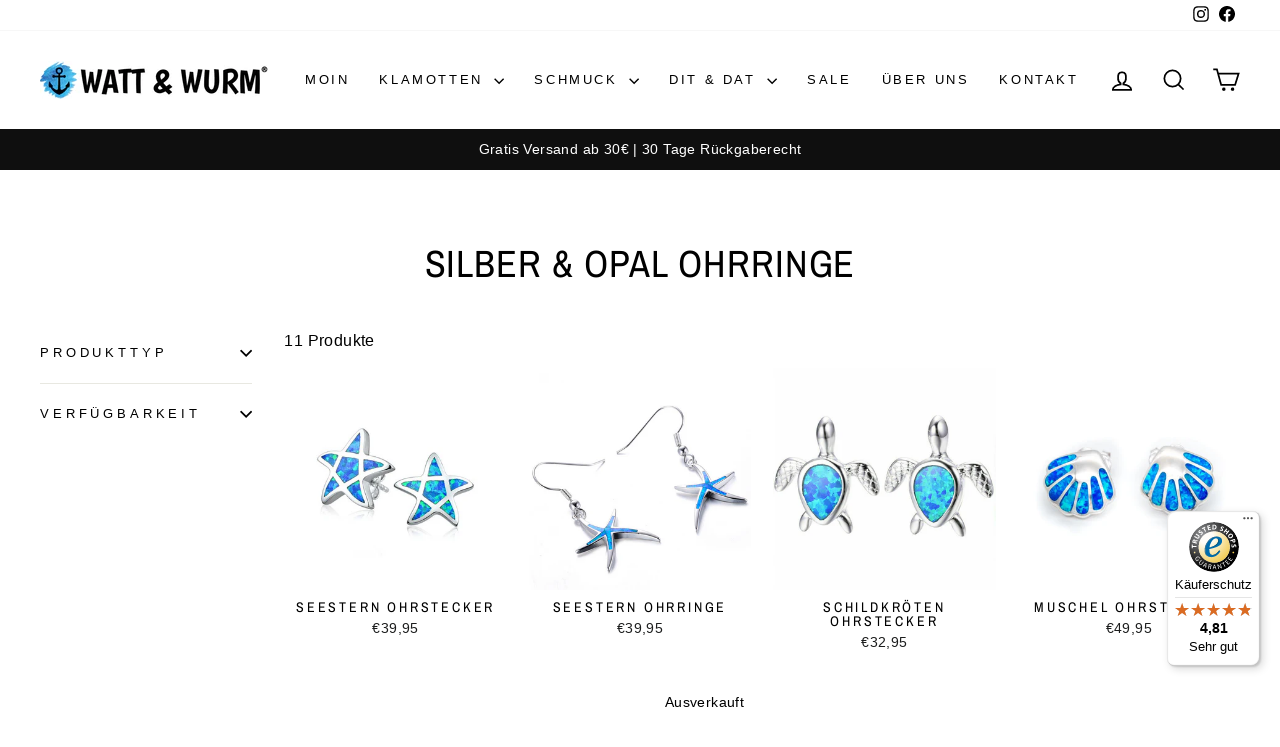

--- FILE ---
content_type: text/javascript
request_url: https://widgets.trustedshops.com/js/X293C8E1C9FB04A30EA3A232562B600A6.js
body_size: 1410
content:
((e,t)=>{const a={shopInfo:{tsId:"X293C8E1C9FB04A30EA3A232562B600A6",name:"wattundwurm.de",url:"wattundwurm.de",language:"de",targetMarket:"DEU",ratingVariant:"WIDGET",eTrustedIds:{accountId:"acc-f314ec34-c59f-4400-bec4-2db6f1a85a76",channelId:"chl-dcd92786-92f6-489f-843a-233da29ec3c8"},buyerProtection:{certificateType:"CLASSIC",certificateState:"PRODUCTION",mainProtectionCurrency:"EUR",classicProtectionAmount:100,maxProtectionDuration:30,plusProtectionAmount:2e4,basicProtectionAmount:100,firstCertified:"2021-02-26 10:42:03"},reviewSystem:{rating:{averageRating:4.81,averageRatingCount:409,overallRatingCount:1295,distribution:{oneStar:4,twoStars:3,threeStars:6,fourStars:39,fiveStars:357}},reviews:[{average:5,buyerStatement:"Schneller Versand, gute Qualität",rawChangeDate:"2026-01-14T08:47:38.000Z",changeDate:"14.1.2026",transactionDate:"28.12.2025"},{average:5,buyerStatement:"Schnelle Lieferung!\n\nArtikel wirken so, dass diese den Preis wert sind.",rawChangeDate:"2026-01-12T10:27:19.000Z",changeDate:"12.1.2026",transactionDate:"29.12.2025"},{average:5,buyerStatement:"Hallo, mein Ring kam an und  war noch schöner als ich erwartet hatte",rawChangeDate:"2026-01-11T08:14:12.000Z",changeDate:"11.1.2026",transactionDate:"16.11.2025"}]},features:["SHOP_CONSUMER_MEMBERSHIP","GUARANTEE_RECOG_CLASSIC_INTEGRATION","DISABLE_REVIEWREQUEST_SENDING","MARS_EVENTS","MARS_REVIEWS","REVIEWS_AUTO_COLLECTION","MARS_PUBLIC_QUESTIONNAIRE","MARS_QUESTIONNAIRE"],consentManagementType:"OFF",urls:{profileUrl:"https://www.trustedshops.de/bewertung/info_X293C8E1C9FB04A30EA3A232562B600A6.html",profileUrlLegalSection:"https://www.trustedshops.de/bewertung/info_X293C8E1C9FB04A30EA3A232562B600A6.html#legal-info",reviewLegalUrl:"https://help.etrusted.com/hc/de/articles/23970864566162"},contractStartDate:"2021-02-10 00:00:00",shopkeeper:{name:"Matthias Pohl",street:"Ritzenbütteler Straße 64",country:"DE",city:"Lemwerder",zip:"27809"},displayVariant:"full",variant:"full",twoLetterCountryCode:"DE"},"process.env":{STAGE:"prod"},externalConfig:{trustbadgeScriptUrl:"https://widgets.trustedshops.com/assets/trustbadge.js",cdnDomain:"widgets.trustedshops.com"},elementIdSuffix:"-98e3dadd90eb493088abdc5597a70810",buildTimestamp:"2026-01-21T05:39:21.956Z",buildStage:"prod"},r=a=>{const{trustbadgeScriptUrl:r}=a.externalConfig;let n=t.querySelector(`script[src="${r}"]`);n&&t.body.removeChild(n),n=t.createElement("script"),n.src=r,n.charset="utf-8",n.setAttribute("data-type","trustbadge-business-logic"),n.onerror=()=>{throw new Error(`The Trustbadge script could not be loaded from ${r}. Have you maybe selected an invalid TSID?`)},n.onload=()=>{e.trustbadge?.load(a)},t.body.appendChild(n)};"complete"===t.readyState?r(a):e.addEventListener("load",(()=>{r(a)}))})(window,document);